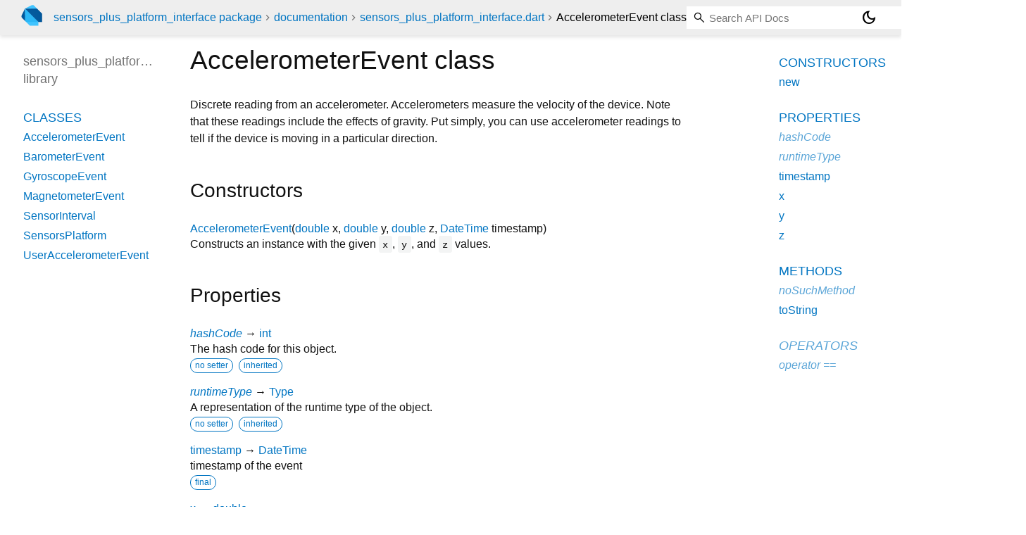

--- FILE ---
content_type: text/html; charset="utf-8"
request_url: https://pub.dev/documentation/sensors_plus_platform_interface/latest/sensors_plus_platform_interface/AccelerometerEvent-class.html
body_size: 2558
content:
<!DOCTYPE html>
<html lang="en"><head><script type="text/javascript" src="https://www.googletagmanager.com/gtm.js?id=GTM-MX6DBN9" async="async"></script><script type="text/javascript" src="/static/hash-a6jh3avn/js/gtm.js"></script><meta charset="utf-8"/><meta http-equiv="X-UA-Compatible" content="IE=edge"/><meta name="viewport" content="width=device-width, height=device-height, initial-scale=1, user-scalable=no"/><meta name="generator" content="made with love by dartdoc"/><meta name="description" content="API docs for the AccelerometerEvent class from the sensors_plus_platform_interface library, for the Dart programming language."/><title>AccelerometerEvent class - sensors_plus_platform_interface library - Dart API</title><link rel="canonical" href="https://pub.dev/documentation/sensors_plus_platform_interface/latest/sensors_plus_platform_interface/AccelerometerEvent-class.html"/><link rel="preconnect" href="https://fonts.gstatic.com"/><link rel="stylesheet" href="https://fonts.googleapis.com/css2?family=Roboto+Mono:ital,wght@0,300;0,400;0,500;0,700;1,400&amp;display=swap"/><link rel="stylesheet" href="https://fonts.googleapis.com/css2?family=Material+Symbols+Outlined:opsz,wght,FILL,GRAD@24,400,0,0"/><link rel="stylesheet" href="/static/hash-a6jh3avn/css/dartdoc.css"/><link rel="icon" href="/favicon.ico?hash=nk4nss8c7444fg0chird9erqef2vkhb8"/></head><body class="light-theme" data-base-href="../" data-using-base-href="false"><noscript><iframe src="https://www.googletagmanager.com/ns.html?id=GTM-MX6DBN9" height="0" width="0" style="display:none;visibility:hidden"></iframe></noscript><script src="/static/hash-a6jh3avn/js/dark-init.js"></script><div id="overlay-under-drawer"></div><header id="title"><span id="sidenav-left-toggle" class="material-symbols-outlined" role="button" tabindex="0">menu</span><a class="hidden-xs" href="/"><img src="/static/hash-a6jh3avn/img/dart-logo.svg" alt="" width="30" height="30" role="presentation" aria-label="Go to the landing page of pub.dev" style="height: 30px; margin-right: 1em;"/></a><ol class="breadcrumbs gt-separated dark hidden-xs"><li><a href="/packages/sensors_plus_platform_interface">sensors_plus_platform_interface package</a></li><li><a href="../index.html">documentation</a></li><li><a href="../sensors_plus_platform_interface/">sensors_plus_platform_interface.dart</a></li><li class="self-crumb">AccelerometerEvent class</li></ol><div class="self-name">AccelerometerEvent class</div><form class="search navbar-right" role="search"><input id="search-box" class="form-control typeahead" type="text" placeholder="Loading search..." autocomplete="off"/></form><button id="theme-button" class="toggle" aria-label="Light and dark mode toggle" title="Toggle between light and dark mode"><span id="dark-theme-button" class="material-symbols-outlined" aria-hidden="true">dark_mode</span><span id="light-theme-button" class="material-symbols-outlined" aria-hidden="true">light_mode</span></button></header><main><div id="dartdoc-main-content" class="main-content" data-above-sidebar="sensors_plus_platform_interface/sensors_plus_platform_interface-library-sidebar.html" data-below-sidebar="sensors_plus_platform_interface/AccelerometerEvent-class-sidebar.html">
    <div>
<h1><span class="kind-class">AccelerometerEvent</span> class 
 
</h1></div>

    
<div class="desc markdown markdown-body">
  <p>Discrete reading from an accelerometer. Accelerometers measure the velocity
of the device. Note that these readings include the effects of gravity. Put
simply, you can use accelerometer readings to tell if the device is moving in
a particular direction.</p>
</div>



    
  <div class="summary offset-anchor" id="constructors">
    <h2>Constructors</h2>
    <dl class="constructor-summary-list">
        <dt id="AccelerometerEvent.new" class="callable">
          <span class="name"><a href="../sensors_plus_platform_interface/AccelerometerEvent/AccelerometerEvent.html">AccelerometerEvent</a></span><span class="signature">(<span class="parameter" id="-param-x"><span class="type-annotation"><a href="https://api.flutter.dev/flutter/dart-core/double-class.html">double</a></span> <span class="parameter-name">x</span>, </span><span class="parameter" id="-param-y"><span class="type-annotation"><a href="https://api.flutter.dev/flutter/dart-core/double-class.html">double</a></span> <span class="parameter-name">y</span>, </span><span class="parameter" id="-param-z"><span class="type-annotation"><a href="https://api.flutter.dev/flutter/dart-core/double-class.html">double</a></span> <span class="parameter-name">z</span>, </span><span class="parameter" id="-param-timestamp"><span class="type-annotation"><a href="https://api.flutter.dev/flutter/dart-core/DateTime-class.html">DateTime</a></span> <span class="parameter-name">timestamp</span></span>)</span>
        </dt>
        <dd>
          Constructs an instance with the given <code>x</code>, <code>y</code>, and <code>z</code> values.
        </dd>
    </dl>
  </div>
    
  <div class="summary offset-anchor" id="instance-properties">
    <h2>Properties</h2>
    <dl class="properties">
        <dt id="hashCode" class="property inherited">
  <span class="name"><a href="https://api.flutter.dev/flutter/dart-core/Object/hashCode.html">hashCode</a></span>
  <span class="signature">→ <a href="https://api.flutter.dev/flutter/dart-core/int-class.html">int</a></span>
  

</dt>
<dd class="inherited">
  The hash code for this object.
  <div class="features"><span class="feature">no setter</span><span class="feature">inherited</span></div>

</dd>

        <dt id="runtimeType" class="property inherited">
  <span class="name"><a href="https://api.flutter.dev/flutter/dart-core/Object/runtimeType.html">runtimeType</a></span>
  <span class="signature">→ <a href="https://api.flutter.dev/flutter/dart-core/Type-class.html">Type</a></span>
  

</dt>
<dd class="inherited">
  A representation of the runtime type of the object.
  <div class="features"><span class="feature">no setter</span><span class="feature">inherited</span></div>

</dd>

        <dt id="timestamp" class="property">
  <span class="name"><a href="../sensors_plus_platform_interface/AccelerometerEvent/timestamp.html">timestamp</a></span>
  <span class="signature">→ <a href="https://api.flutter.dev/flutter/dart-core/DateTime-class.html">DateTime</a></span>
  

</dt>
<dd>
  timestamp of the event
  <div class="features"><span class="feature">final</span></div>

</dd>

        <dt id="x" class="property">
  <span class="name"><a href="../sensors_plus_platform_interface/AccelerometerEvent/x.html">x</a></span>
  <span class="signature">→ <a href="https://api.flutter.dev/flutter/dart-core/double-class.html">double</a></span>
  

</dt>
<dd>
  Acceleration force along the x axis (including gravity) measured in m/s^2.
  <div class="features"><span class="feature">final</span></div>

</dd>

        <dt id="y" class="property">
  <span class="name"><a href="../sensors_plus_platform_interface/AccelerometerEvent/y.html">y</a></span>
  <span class="signature">→ <a href="https://api.flutter.dev/flutter/dart-core/double-class.html">double</a></span>
  

</dt>
<dd>
  Acceleration force along the y axis (including gravity) measured in m/s^2.
  <div class="features"><span class="feature">final</span></div>

</dd>

        <dt id="z" class="property">
  <span class="name"><a href="../sensors_plus_platform_interface/AccelerometerEvent/z.html">z</a></span>
  <span class="signature">→ <a href="https://api.flutter.dev/flutter/dart-core/double-class.html">double</a></span>
  

</dt>
<dd>
  Acceleration force along the z axis (including gravity) measured in m/s^2.
  <div class="features"><span class="feature">final</span></div>

</dd>

    </dl>
  </div>

    
  <div class="summary offset-anchor" id="instance-methods">
    <h2>Methods</h2>
    <dl class="callables">
        <dt id="noSuchMethod" class="callable inherited">
  <span class="name"><a href="https://api.flutter.dev/flutter/dart-core/Object/noSuchMethod.html">noSuchMethod</a></span><span class="signature">(<wbr><span class="parameter" id="noSuchMethod-param-invocation"><span class="type-annotation"><a href="https://api.flutter.dev/flutter/dart-core/Invocation-class.html">Invocation</a></span> <span class="parameter-name">invocation</span></span>)
    <span class="returntype parameter">→ dynamic</span>
  </span>
  

</dt>
<dd class="inherited">
  Invoked when a nonexistent method or property is accessed.
  <div class="features"><span class="feature">inherited</span></div>

</dd>

        <dt id="toString" class="callable">
  <span class="name"><a href="../sensors_plus_platform_interface/AccelerometerEvent/toString.html">toString</a></span><span class="signature">(<wbr>)
    <span class="returntype parameter">→ <a href="https://api.flutter.dev/flutter/dart-core/String-class.html">String</a></span>
  </span>
  

</dt>
<dd>
  A string representation of this object.
  <div class="features"><span class="feature">override</span></div>

</dd>

    </dl>
  </div>
    
  <div class="summary offset-anchor inherited" id="operators">
    <h2>Operators</h2>
    <dl class="callables">
        <dt id="operator ==" class="callable inherited">
  <span class="name"><a href="https://api.flutter.dev/flutter/dart-core/Object/operator_equals.html">operator ==</a></span><span class="signature">(<wbr><span class="parameter" id="==-param-other"><span class="type-annotation"><a href="https://api.flutter.dev/flutter/dart-core/Object-class.html">Object</a></span> <span class="parameter-name">other</span></span>)
    <span class="returntype parameter">→ <a href="https://api.flutter.dev/flutter/dart-core/bool-class.html">bool</a></span>
  </span>
  

</dt>
<dd class="inherited">
  The equality operator.
  <div class="features"><span class="feature">inherited</span></div>

</dd>

    </dl>
  </div>
    
    
    

  </div><div id="dartdoc-sidebar-left" class="sidebar sidebar-offcanvas-left"><header id="header-search-sidebar" class="hidden-l"><form class="search-sidebar" role="search"><input id="search-sidebar" class="form-control typeahead" type="text" placeholder="Loading search..." autocomplete="off"/></form></header><ol id="sidebar-nav" class="breadcrumbs gt-separated dark hidden-l"><li><a href="/packages/sensors_plus_platform_interface">sensors_plus_platform_interface package</a></li><li><a href="../index.html">documentation</a></li><li><a href="../sensors_plus_platform_interface/">sensors_plus_platform_interface</a></li><li class="self-crumb">AccelerometerEvent class</li></ol>
    <!-- The search input and breadcrumbs below are only responsively visible at low resolutions. -->



    <h5>sensors_plus_platform_interface library</h5>
    <div id="dartdoc-sidebar-left-content"></div>
  </div><div id="dartdoc-sidebar-right" class="sidebar sidebar-offcanvas-right">
  </div></main><footer><span class="no-break">sensors_plus_platform_interface 2.0.1</span></footer><script src="/static/hash-a6jh3avn/dartdoc/resources/highlight.pack.js"></script><script src="/static/hash-a6jh3avn/dartdoc/resources/docs.dart.js"></script></body></html>

--- FILE ---
content_type: text/html; charset="utf-8"
request_url: https://pub.dev/documentation/sensors_plus_platform_interface/latest/sensors_plus_platform_interface/sensors_plus_platform_interface-library-sidebar.html
body_size: -1070
content:
<ol>
      <li class="section-title"><a href="sensors_plus_platform_interface/#classes">Classes</a></li>
        <li><a href="sensors_plus_platform_interface/AccelerometerEvent-class.html">AccelerometerEvent</a></li>
        <li><a href="sensors_plus_platform_interface/BarometerEvent-class.html">BarometerEvent</a></li>
        <li><a href="sensors_plus_platform_interface/GyroscopeEvent-class.html">GyroscopeEvent</a></li>
        <li><a href="sensors_plus_platform_interface/MagnetometerEvent-class.html">MagnetometerEvent</a></li>
        <li><a href="sensors_plus_platform_interface/SensorInterval-class.html">SensorInterval</a></li>
        <li><a href="sensors_plus_platform_interface/SensorsPlatform-class.html">SensorsPlatform</a></li>
        <li><a href="sensors_plus_platform_interface/UserAccelerometerEvent-class.html">UserAccelerometerEvent</a></li>









</ol>


--- FILE ---
content_type: text/html; charset="utf-8"
request_url: https://pub.dev/documentation/sensors_plus_platform_interface/latest/sensors_plus_platform_interface/AccelerometerEvent-class-sidebar.html
body_size: -910
content:
<ol>

      <li class="section-title"><a href="sensors_plus_platform_interface/AccelerometerEvent-class.html#constructors">Constructors</a></li>
        <li><a href="sensors_plus_platform_interface/AccelerometerEvent/AccelerometerEvent.html">new</a></li>


    
        <li class="section-title">
          <a href="sensors_plus_platform_interface/AccelerometerEvent-class.html#instance-properties">Properties</a>
        </li>
          
<li class="inherited">
  <a href="https://api.flutter.dev/flutter/dart-core/Object/hashCode.html">hashCode</a>
</li>
          
<li class="inherited">
  <a href="https://api.flutter.dev/flutter/dart-core/Object/runtimeType.html">runtimeType</a>
</li>
          
<li>
  <a href="sensors_plus_platform_interface/AccelerometerEvent/timestamp.html">timestamp</a>
</li>
          
<li>
  <a href="sensors_plus_platform_interface/AccelerometerEvent/x.html">x</a>
</li>
          
<li>
  <a href="sensors_plus_platform_interface/AccelerometerEvent/y.html">y</a>
</li>
          
<li>
  <a href="sensors_plus_platform_interface/AccelerometerEvent/z.html">z</a>
</li>

        <li class="section-title"><a href="sensors_plus_platform_interface/AccelerometerEvent-class.html#instance-methods">Methods</a></li>
          
<li class="inherited">
  <a href="https://api.flutter.dev/flutter/dart-core/Object/noSuchMethod.html">noSuchMethod</a>
</li>
          
<li>
  <a href="sensors_plus_platform_interface/AccelerometerEvent/toString.html">toString</a>
</li>

        <li class="section-title inherited"><a href="sensors_plus_platform_interface/AccelerometerEvent-class.html#operators">Operators</a></li>
          
<li class="inherited">
  <a href="https://api.flutter.dev/flutter/dart-core/Object/operator_equals.html">operator ==</a>
</li>

    

    


</ol>
